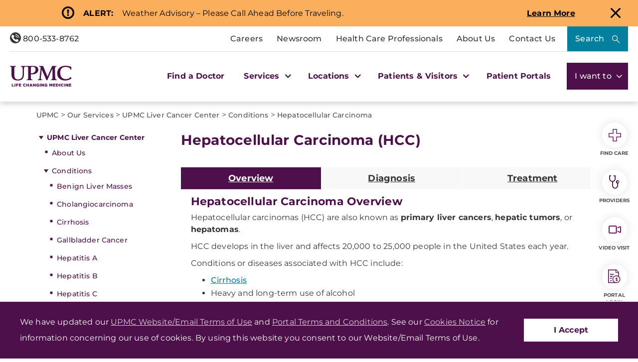

--- FILE ---
content_type: text/html;charset=utf-8
request_url: https://pnapi.invoca.net/2414/na.json
body_size: 115
content:
{"invocaId":"i-27f23348-6c33-461b-ebfe-88c03b1784f5","message":"shared params updated"}

--- FILE ---
content_type: text/html;charset=utf-8
request_url: https://pnapi.invoca.net/2414/na.json
body_size: 115
content:
{"invocaId":"i-27f23348-6c33-461b-ebfe-88c03b1784f5","message":"shared params updated"}